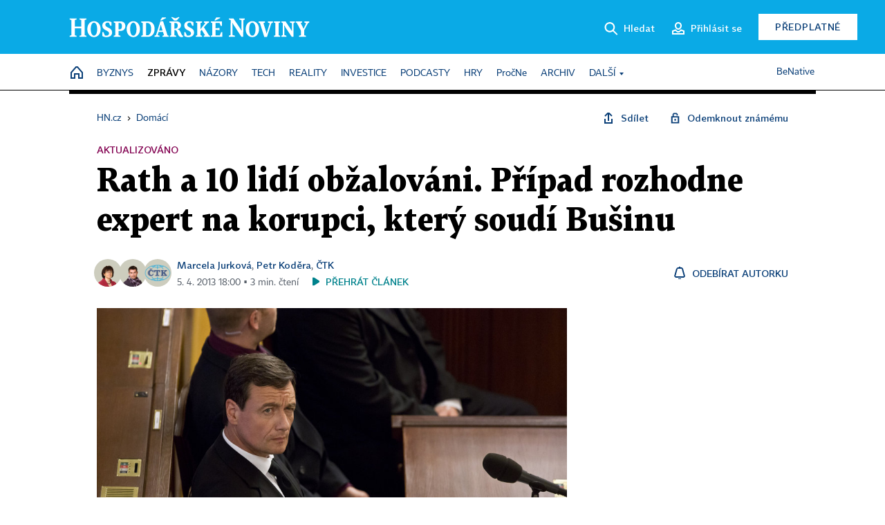

--- FILE ---
content_type: text/html; charset=windows-1250
request_url: https://domaci.hn.cz/c1-59636650-rath-korupce-obzaloba-soud
body_size: 84388
content:
<!DOCTYPE html>
<!-- fe4; [1.0032] -->
<html lang="cs">
<head>
	<meta charset="windows-1250">
	<meta name="language" content="cs">
	<title>Rath a 10 lidí obžalováni. Případ rozhodne expert na korupci, který soudí Bušinu | Hospodářské noviny (HN.cz)</title>


	<meta name="viewport" content="initial-scale=1.0, width=device-width">
	<meta name="description" content="Krajský státní zástupce Petr Jirát podal soudu obžalobu na poslance a bývalého středočeského hejtmana Davida Ratha, který je stíhán za korupci. Spolu s ním v případu žaluje i dalších deset spoluobviněných.">
	<meta name="keywords" content="David Rath, korupce, státní zástupce, soud">
	<meta name="author" content="Marcela Jurková">
	<meta name="copyright" content="&copy; 2026 Economia, a.s.">
	<meta name="referrer" content="no-referrer-when-downgrade">
	<meta name="robots" content="max-image-preview:standard">
	<meta name="robots" content="max-snippet:-1">

	<meta name="facebook-domain-verification" content="1vzl0v0f1vma5x4519sbv50ibgqhl1">

	
	<meta property="fb:pages" content="93433992603">
	<meta property="fb:admins" content="1612230751">
	<meta property="fb:app_id" content="160152434038663">

	<meta property="og:site_name" content="Hospodářské noviny (HN.cz)">
	<meta property="og:email" content="hn@economia.cz">
	<meta property="og:phone_number" content="+420233071111">
	<meta property="og:fax_number" content="+420224800370">
	<meta property="article:publisher" content="https://www.facebook.com/hospodarky">
	<meta name="twitter:site" content="@hospodarky">

		<link rel="canonical" href="https://domaci.hn.cz/c1-59636650-rath-korupce-obzaloba-soud">
				
					
	<meta name="googlebot" content="noarchive,snippet">

	<meta property="og:type" content="article">
	<meta property="og:url" content="https://domaci.hn.cz/c1-59636650-rath-korupce-obzaloba-soud">
	<meta property="og:title" content="Rath a 10 lidí obžalováni. Případ rozhodne expert na korupci, který soudí Bušinu">
	<meta property="og:description" content="Krajský státní zástupce Petr Jirát podal soudu obžalobu na poslance a bývalého středočeského hejtmana Davida Ratha, který je stíhán za korupci. Spolu s ním v případu žaluje i dalších deset spoluobviněných.">
	<meta property="og:image" content="https://img.ihned.cz/attachment.php/110/46989110/4PlcASj7R3F81HqQGdi5oVzyKnsgrvJC/20.jpg">
	<meta property="og:locale" content="cs_CZ">

		<meta property="article:published_time" content="2013-04-05T18:00:00+02:00">
	<meta property="article:tag" content="David Rath, korupce, státní zástupce, soud">
	<meta property="article:section" content="Domácí">
	<meta name="news_keywords" content="David Rath, korupce, státní zástupce, soud">

	<meta name="twitter:card" content="summary_large_image">
		<meta name="twitter:title" content="Rath a 10 lidí obžalováni. Případ rozhodne expert na korupci, který soudí Bušinu">
	<meta name="twitter:description" content="Krajský státní zástupce Petr Jirát podal soudu obžalobu na poslance a bývalého středočeského hejtmana Davida Ratha, který je stíhán za korupci. Spolu s ním v případu žaluje i dalších deset spoluobviněných.">
	<meta name="twitter:image" content="https://img.ihned.cz/attachment.php/110/46989110/4PlcASj7R3F81HqQGdi5oVzyKnsgrvJC/20.jpg">
	<meta name="twitter:url" content="https://domaci.hn.cz/c1-59636650-rath-korupce-obzaloba-soud">

	<link href="//hn.cz/css/v3/styles.css?26010715" rel="stylesheet" type="text/css">

	
<!-- Google Tag Manager -->
<script>(function(w,d,s,l,i){w[l]=w[l]||[];w[l].push({'gtm.start':
new Date().getTime(),event:'gtm.js'});var f=d.getElementsByTagName(s)[0],
j=d.createElement(s),dl=l!='dataLayer'?'&l='+l:'';j.async=true;j.src=
'//www.googletagmanager.com/gtm.js?id='+i+dl;f.parentNode.insertBefore(j,f);
})(window,document,'script','dataLayer','GTM-NPKTHP');</script>
<!-- End Google Tag Manager -->

	<script src="https://apis.google.com/js/client:platform.js?onload=start"></script>
	<script src="//hn.cz/js/vendor/jquery.js"></script>
	<script src="//hn.cz/js/vendor/jquery.cookie.js"></script>

	<script src="//hn.cz/js/cmp-init.js?21121616" charset="UTF-8"></script>
	<script src="//hn.cz/js/cmp-loader.js?25033113" charset="UTF-8"></script>

	<script src="//hn.cz/js/vendor/swiper-bundle.min.js"></script>
	<script src="https://asset.stdout.cz/fe/external/iframe.js" id="videohub_jscore"></script>
	<script src="//hn.cz/js/common.js?25121114" charset="UTF-8"></script>
	<script src="//hn.cz/js/sh.js?25070812" charset="UTF-8"></script>

	<script src="//hn.cz/js/oauth.js?25060911" charset="UTF-8" id="oauth-script" data-google-oauth-client-id="620603146776-l72im3egblf6h540rtcsb268554hcvl7.apps.googleusercontent.com"></script>
	<script src="//hn.cz/js/v2/payments_article_purchase.js?24060615" charset="UTF-8"></script>
	<script src="//hn.cz/js/jquery.modal-overlay.js?25093011" charset="UTF-8"></script>
	<script src="//hn.cz/js/jquery.modal-menu.js?24012515" charset="UTF-8"></script>
	<script src="//hn.cz/js/jquery.gallery.js?22101710" charset="UTF-8"></script>
	<script src="//hn.cz/js/jquery.iobjects.js?25121515" charset="UTF-8"></script>

	<script src="//hn.cz/js/v3/plugins.js?25120414" charset="UTF-8"></script>
	<script src="//hn.cz/js/tts.js?25101315" charset="UTF-8"></script>
	<script src="//hn.cz/js/v3/main.js?25101315" charset="UTF-8"></script>

	
	<link rel="icon" href="//hn.cz/img/v3/hn-icon.svg">
	<link rel="mask-icon" href="//hn.cz/img/v3/hn-icon.svg" color="#ffffff">
	<link rel="apple-touch-icon" href="//hn.cz/img/v3/hn-touch-icon.png">
	<meta name="theme-color" content="#ffffff">
	<link rel="manifest" href="https://hn.cz/js/manifests/HN_manifest.json"><!-- -->
	

	
	<script type="application/ld+json">
	{
		"@context": "https://schema.org",
		"@type": "NewsArticle",
		"publisher": {
			"@type": "Organization",
			"name": "Economia, a.s.",
			"logo": {
				"@type": "ImageObject",
				"url": "https://hn.cz/img/economia_logo.jpg"
			}
		},

		"url": "https://domaci.hn.cz/c1-59636650-rath-korupce-obzaloba-soud",
		"mainEntityOfPage": "https://domaci.hn.cz/c1-59636650-rath-korupce-obzaloba-soud",
		"headline": "Rath a 10 lidí obžalováni. Případ rozhodne expert na korupci, který soudí Bušinu",
		"image": "https://img.ihned.cz/attachment.php/110/46989110/4PlcASj7R3F81HqQGdi5oVzyKnsgrvJC/20.jpg",
		"datePublished": "2013-04-05T18:00:00+02:00",
		"dateModified": "2013-04-05T18:00:00+02:00",
		"author": {
			"@type": "Person",
			"name": "Marcela Jurková"
		},
		"description": "Krajský státní zástupce Petr Jirát podal soudu obžalobu na poslance a bývalého středočeského hejtmana Davida Ratha, který je stíhán za korupci. Spolu s ním v případu žaluje i dalších deset spoluobviněných.",

		"isAccessibleForFree": "True"
	}
	</script>

<script src="//hn.cz/js/v3/microeshop.js?25070714" charset="UTF-8"></script>
<script>
var microeshop = new _MICROESHOP({
	shopKey: 'hn',
	articleId: 59636650,
	productsListTarget: '.products-list',
	waitingStages: [20,45],
	templates: {
		productItem: '#microeshop_screens .templates .product-item',
		selectedProductItem: '#microeshop_screens .templates .selected-product',
		savedCardItem: '#microeshop_screens .templates .saved-card',
		loggedUserItem: '#microeshop_screens .templates .logged-user',

		screenProducts: '#microeshop_screens .screen-products',
		screenLogin: '#microeshop_screens .screen-login',
		screenHasProduct: '#microeshop_screens .screen-has-subscription',
		screenPayment: '#microeshop_screens .screen-payment',
		screenPaymentStatus: '#microeshop_screens .screen-paymentstatus',

		loadingSpinner: '#microeshop_screens .templates .loading-dialog'
	},
	events: {
		onShow: function() {
			this._sendGA4Event('ec.item_view');
			this.screenProductSelection();
		},
		onProductSelect: function(product) {
			var node = this.contentWrapper.find('.product-'+product.id);
			node.parent().find('.selected').removeClass('selected');
			node.addClass('selected');
			this.contentWrapper.find('.action-login .price').text(product.price_to_pay);
			this._sendGA4Event('ec.add_to_cart');
		},
		onTokenSelect: function(token) {
			var node = this.contentWrapper.find('.card-token-'+token);
			node.parent().find('.selected').removeClass('selected');
			node.addClass('selected');
		},
		onOrderCreated: function() {
			this._sendGA4Event('ec.begin_checkout');
			this.screenPaymentStatus('waiting');
		},
		onOrderCreateFailed: function(error) {
			this.screenPaymentStatus('failed', error);
		},
		onOrderStateChecked: function(response) {
			if(response.status === false) {
				this.screenPaymentStatus('failed');
				return;
			}
			if(response.check_again === false) {
				if(response.payment_status === 'ok') {
					this._sendGA4Event('ec.purchase');
				}
				this.screenPaymentStatus(response.payment_status, response.payment_error);
				return;
			}

			this._checkOrderState();
		},
		onCardWidgetShow: function() {
			this.contentWrapper.find('.buttons').removeClass('hidden');
		},
		onCardWidgetSuccess: function() {
			this.contentWrapper.find('.buttons').addClass('hidden');
			var target = this.contentWrapper.find('.screen-payment .widget-wrapper');
			target.empty();
			this._showLoading(target);
		},
		onPaymentStatusScreenShow: function(screen, status, error) {
			if(status === 'ok') {
				$('.target-email', screen).text(this.state.user.email);
			}
		}
	},
	createDialog: function(content) {
		pulldown._overlay(
			$('<div>', { class: 'microeshop-wrapper' }).append(content),
			true,
			"microeshop-overlay"
		);
		return $('.microeshop-overlay .microeshop-wrapper');
	},
	createProductItem: function(data) {
		return this._hydrate('productItem', data);
	},
	createSelectedProductItem: function(data) {
		return this._hydrate('selectedProductItem', data);
	},
	createLoadingWidget: function() {
		return this.templates.loadingSpinner.clone();
	},
	createUserHasProductDialog: function(status, screen) {
		$('.target-email', screen).text(this.state.user.email);
		return screen;
	},
	getLoggedUser: function() {
		return ecoLogin && ecoLogin.user_email ? {
			email: ecoLogin.user_email,
			logged: ecoLogin.logged
		} : null;
	},
	createOauthLoginForm: function(state) {
		// nacteni soc metod

		var services = [];
		var oauthContainer = state.find('.login-methods');
		var servicesBtns = oauthContainer.find('.oauth_button');

		var callback = $.proxy((response) => {
			$('.oauth_error_wrapper, .oauth_error_wrapper > *', this.contentWrapper).removeClass("visible");
			$('.oauth_error_wrapper .error-unknown', this.contentWrapper).addClass('visible');

			if(response.status !== 'success') {
				$('.oauth_error_wrapper', this.contentWrapper).addClass("visible");
				if($('.oauth_error_wrapper .error-'+response.code, this.contentWrapper).length) {
					$('.oauth_error_wrapper .error-unknown', this.contentWrapper).removeClass('visible');
				}
				$('.oauth_error_wrapper .error-'+response.code, this.contentWrapper).addClass("visible");
				return;
			}
			if(ecoLogin) {
				ecoLogin.loadUserInfo(false);
			}

			this.screenLogin();
		}, this);

		for(var i=0;i<servicesBtns.length;i++) {
			var btn = $(servicesBtns[i]);
			btn.data('after_login_callback', callback);
			services.push(btn.data('service'));
		}
		oAuthLogin.init(services, oauthContainer);
		if(services.length > 0) {
			state.find('.oauth').removeClass('hidden');
		}
		return state;
	}
});

var microeshop_anchors = function(selector) {
	$(selector)
		.prop('href', 'javascript:void(0);')
		.click(function () {
			if ($(this).hasClass('in-progress')) { return; }
			$(this).addClass('in-progress');
			var index = 0;
			if ($(this).data('product-by-index')) { index = parseInt($(this).data('product-by-index'), 10); }
			if (microeshop.init(index)) {
				pulldown.microeshop();
			} else {
				alert('Omlouváme se, nepodařilo se načíst produkty nebo došlo k jiné chybě. Zkuste to prosím později.');
			}
			$(this).removeClass('in-progress');
		})
	;
};

$(document).ready(function() {
		microeshop_anchors('.microeshop-anchor, .offer-microeshop-anchor');
});

</script>

		<script>
			var tts;
			$(function(){ tts = new _TTS({ hintBox: null }); });
		</script>
	
<script>
	IHNED_meta.article = {
		id:			59636650,
		canonical:	'https://domaci.hn.cz/c1-59636650-rath-korupce-obzaloba-soud',
		pubdate:	'2013-04-05 08:57:00',
		title:		'Rath a 10 lidí obžalováni. Případ rozhodne expert na korupci, který soudí Bušinu',
		preview_image: 'https://img.ihned.cz/attachment.php/100/46989100/IxGyuHJkn8VbWMwPEKtf4mqTlUB3hASR/20.jpg',
		source:		10008590,
		source_name: 'domaci.hn.cz',
		subsource:	10085570,
		slot:		10629660,
		subslot:	10708260,
		authors:	['Marcela Jurková','Petr Koděra','ČTK'],
		tags:		['Rath David','korupce','státní zástupce','soud'],
		chains:		'10010290,10078290,10078440,22,10078400,10078420,10084490,10157310',
		locked:		false,
		paywall_type:	'free',
		locked_for_user: false,
		lock_status:	''
	};

	$(document).ready(function() { GA4.article_detail(); });
</script>

		<script type="text/javascript">
		var page = {
			section: 'zpravy',
			subsection: 'domaci',
			ga4_type: 'detail'
		};

		sh_b.ts = '1768555321';

		_saseco.push_keywords('Rath David;korupce;státní zástupce;soud');
		_saseco.set_site('ihned');
		_saseco.set_area('domaci');
		_saseco.set_targets_id('59636650');
		</script>
<script src="https://ai.hn.cz/pub/loader.min.js?202503" charset="UTF-8" async></script>
<script>

		var p = '010000_d';
		var branding_cfg = {};

		
		if (0) _saseco.targets.ap='1z';
		if (0) {
			_saseco.targets.ap=1;
			ppc_1_enabled = false;
			seznam_ads_enabled = false;
		} else if (seznam_ads_enabled) {
			eco_cmp_queue.push({
				'cmd': 'checkByPreset',
				'preset': 'seznam',
				'callback': function() {
					if (!isFromSeznam(true)) { return; }
					_saseco.targets.ab='sez';
					seznam_ads = true;
				}
			});
		}

		if (typeof branding_cfg.brand !== 'undefined' && typeof branding_cfg.brand.SAS !== 'undefined' && branding_cfg.brand.SAS) {
			_saseco.targets.ab = branding_cfg.brand.SAS;
		}

		if ($.cookie('user__aamhash')) { var aamDeclaredID = $.cookie('user__aamhash'); }

		
	_saseco.targets.template='article';

	</script>

	
	
		<script src="//hn.cz/js/gemius.js?22021711"></script>
		
	
	<script src="//hn.cz/js/ga4.js?25041514" charset="UTF-8"></script>

	<script type="text/javascript">
	
		window._sasic_queue = window._sasic_queue || [];
		window._sashec_queue = window._sashec_queue || [];
		window.AlsOptions = { tag: 'hn' };
		document.write('<sc' + 'ript type="text/javascript" src="' + '//prod-snowly-sasic.stdout.cz/dist/hn/sasic.min.js' + '" onLoad="_sasic.init()"></sc' + 'ript>');
		document.write('<sc' + 'ript type="text/javascript" src="' + '//prod-snowly-sasic.stdout.cz/libs/sashec-connector.min.js' + '" onLoad="_sashec.init()"></sc' + 'ript>');
		_sashec_queue.push(['group', { site:_saseco.get_site(), area:_saseco.get_area(), keyword:_saseco.keywords, targets:_saseco.targets, callback: _saseco.callback }]);
	
	</script>

</head>
<body class="bt90 body0 page-010000_d s2-1 page-article-detail article-detail article-59636650" id="top">
	
<!-- Google Tag Manager (noscript) -->
<noscript><iframe src="https://www.googletagmanager.com/ns.html?id=GTM-NPKTHP" height="0" width="0" style="display:none;visibility:hidden"></iframe></noscript>
<!-- End Google Tag Manager (noscript) -->


	<header>
		<div class="header-wrapper">
			<div class="hn-lista">
				<div class="wrapper">
					<div class="logo">
						<a href="https://hn.cz/">
							<img src="https://hn.cz/img/v3/logo_hospodarske_noviny.svg" alt="Hospodářské noviny">
						</a>
					</div>
					<div class="menu-right">
						<a href="javascript:;" class="button simple button-search" onclick="$('.header-search').removeClass('hidden'); $('.header-search .search-what').focus();"><span class="ico ico-search"></span><span class="after">Hledat</span></a>
						<span class="button-tts desktop-only" title="Zobrazit playlist audio článků"></span>
						<span class="button-pocket desktop-only" title="Články uložené na později"></span>
						<a href="javascript:;" class="button simple button-login desktop-only"><span class="ico ico-profile"><span class="initials"></span></span><span class="text-not-logged after">Přihlásit se</span><span class="text-logged after">Můj účet</span></a>
						<a href="https://predplatne.hn.cz/" target="_blank" class="button inverted button-subscription" onclick="GA4.button_click($(this), 'subscription');">Předplatné</a>
						<a href="javascript:;" class="button simple button-menu-trigger no-desktop" onclick="header.toggleMobileMenu();"><span class="ico ico-menu"></span></a>
					</div>
					<form class="header-search hidden" action="https://hn.cz/#result" method="GET">
						<input type="text" name="search[what]" class="search-what" data-type="main" placeholder="Hledat na HN.cz ...">
						<button class="button search-button ico-search"><span class="desktop-only">Hledat</span></button>
						<span class="ico-close" onclick="$('.header-search').addClass('hidden');"></span>
						<input type="hidden" name="p" value="000000_search">
					</form>
				</div>
			</div>
			<div class="menu-wrapper">
				<div class="wrapper">
					<div class="menu-header">
						<div class="wrapper">
							<span class="button-tts" title="Zobrazit playlist audio článků"></span>
							<span class="button-pocket" title="Články uložené na později"></span>
							<a href="javascript:;" class="button simple button-login"><span class="ico ico-profile"><span class="initials"></span></span><span class="text-not-logged">Přihlásit se</span><span class="text-logged">Můj účet</span></a>
							<a href="https://predplatne.hn.cz/" target="_blank" class="button inverted button-subscription" onclick="GA4.button_click($(this), 'subscription');">Předplatné</a>
						</div>
					</div>
					
						<div class="menu">
	<nav class="navig" data-position="header">
			<ul class="swiper-wrapper ">
			<li class="swiper-slide home menu-home"><a href="https://hn.cz/" title="" target="_self"><span>Home</span></a></li>
			<li class="swiper-slide menu-byznys"><a href="https://byznys.hn.cz/" title="" target="_self"><span>Byznys</span></a></li>
			<li class="swiper-slide menu-zpravy"><a href="https://zpravy.hn.cz/" title="" target="_self"><span>Zprávy</span></a></li>
			<li class="swiper-slide menu-nazory"><a href="https://nazory.hn.cz/" title="" target="_self"><span>Názory</span></a></li>
			<li class="swiper-slide menu-tech"><a href="https://tech.hn.cz/" title="" target="_self"><span>Tech</span></a></li>
			<li class="swiper-slide menu-reality"><a href="https://byznys.hn.cz/reality/" title="" target="_self"><span>Reality</span></a></li>
			<li class="swiper-slide menu-investice"><a href="https://investice.hn.cz/" title="" target="_self"><span>Investice</span></a></li>
			<li class="swiper-slide menu-podcasty"><a href="https://podcasty.hn.cz/" title="" target="_self"><span>Podcasty</span></a></li>
			<li class="swiper-slide menu-hry"><a href="https://hn.cz/hry" title="" target="_self"><span>Hry</span></a></li>
			<li class="swiper-slide capitalize"><a href="https://procne.hn.cz/" title="" target="_self"><span>PročNe</span></a></li>
			<li class="swiper-slide menu-archiv"><a href="https://archiv.hn.cz/" title="" target="_self"><span>Archiv</span></a></li>
			<li class="swiper-slide submenu-anchor" data-submenu="submenu_163100"><span title="">Další</span></li>
		</ul>

									<div class="sub-menu hidden" id="submenu_163100">
									<ul class="swiper-wrapper menu-links">
			<li class="swiper-slide "><a href="https://hn.cz/tagy/Jak-nastartovat-sever-357605" title="" target="_self"><span>Jak nastartovat sever</span></a></li>
			<li class="swiper-slide "><a href="https://specialy.hn.cz/" title="" target="_self"><span>Speciály HN</span></a></li>
			<li class="swiper-slide "><a href="https://vikend.hn.cz/" title="" target="_self"><span>Víkend</span></a></li>
			<li class="swiper-slide "><a href="https://stavba.hn.cz/" title="" target="_self"><span>Magazín Stavba</span></a></li>
			<li class="swiper-slide "><a href="https://hn.cz/knihy-hn" title="" target="_self"><span>Knihy HN</span></a></li>
		</ul>

									<ul class="swiper-wrapper menu-links">
			<li class="swiper-slide "><a href="https://eventy.hn.cz/" title="" target="_self"><span>Eventy</span></a></li>
			<li class="swiper-slide "><a href="https://hn.cz/tagy/Green-Deal-355623" title="" target="_self"><span>Green Deal</span></a></li>
			<li class="swiper-slide "><a href="https://hn.cz/inovatori/" title="" target="_self"><span>Inovátoři roku</span></a></li>
			<li class="swiper-slide "><a href="https://byznys.hn.cz/zenyceska/" title="" target="_self"><span>Top ženy</span></a></li>
			<li class="swiper-slide "><a href="https://nejbanka.hn.cz/" title="" target="_self"><span>Nej banka / Nej pojišťovna</span></a></li>
		</ul>

									<ul class="swiper-wrapper menu-links">
			<li class="swiper-slide "><a href="https://predplatne.hn.cz/" title="" target="_self"><span>Předplatné</span></a></li>
			<li class="swiper-slide "><a href="https://hn.cz/tiraz/" title="" target="_self"><span>Redakce</span></a></li>
			<li class="swiper-slide "><a href="https://www.economia.cz/ceniky-inzerce/" title="" target="_self"><span>Inzerce</span></a></li>
			<li class="swiper-slide "><a href="https://www.economia.cz/contact/" title="" target="_self"><span>Kontakty</span></a></li>
			<li class="swiper-slide "><a href="https://hn.cz/news/" title="" target="_self"><span>Newslettery</span></a></li>
		</ul>

									<ul class="swiper-wrapper menu-links">
			<li class="swiper-slide "><a href="https://ekonom.cz/" title="" target="_self"><span>Ekonom</span></a></li>
			<li class="swiper-slide "><a href="https://logistika.ekonom.cz/" title="" target="_self"><span>Logistika</span></a></li>
			<li class="swiper-slide "><a href="https://pravniradce.ekonom.cz/" title="" target="_self"><span>Právní rádce</span></a></li>
			<li class="swiper-slide "><a href="https://hn.cz/hry" title="" target="_self"><span>Hry</span></a></li>
			<li class="swiper-slide "><a href="https://www.economia.cz/" title="" target="_self"><span>Economia</span></a></li>
		</ul>

						</div>
			
			<ul class="swiper-wrapper ">
			<li class="swiper-slide menu-benative capitalize"><a href="https://benative.hn.cz/" title="" target="_self"><span>BeNative</span></a></li>
		</ul>

	
	</nav>
</div>

					
				</div>
			</div>
			<div class="hidden">
				<div class="account-menu">
					<div class="profile">
						<span class="image no-image"><span class="initials"></span></span>
						<div class="name"></div>
					</div>
					<ul class="menu-links">
						<li><a href="https://ucet.hn.cz" class="menu-item item-account">Nastavení účtu</a></li>
						<li><a href="https://ucet.hn.cz/predplatne/" class="menu-item item-subscriptions">Moje předplatné</a></li>
						<li><a href="javascript:;" class="menu-item item-logout">Odhlásit se</a></li>
					</ul>
				</div>
			</div>
		</div>
	</header>
	<script>
				$('.menu:not(.submenu) .menu-zpravy').addClass("active");
		header.init();
	</script>

	<!-- a wrapper -->
	<div id="brand-a" class="brand-a"><div id="brand-b" class="brand-b"><div id="brand-c" class="brand-c">

	<!-- all-wrapper -->
	<div class="all-wrapper">

		<div class="a-wrapper leader">
	<div id="a-leader" class="a-content">
		<script type="text/javascript">
	_saseco.queue_push(['position','a-leader',{size:['leader','79a','91a','92a','11a','21a']}]);
</script>
	</div>
</div>
		<div class="a-wrapper strip-1">
	<div id="a-strip-1" class="a-content">
		<script type="text/javascript">
			_saseco.queue_push(['position','a-strip-1',{ size:'strip', pos:'1', async:false }]);
		</script>
	</div>
</div>

		<div class="content">
		<!-- content start -->



	<div class="article-header gap">
	<div class="wrapper-fixed"><div class="wrapper">
		<div class="tools">
			

<div class="breadcrumbs">
	<a href="https://hn.cz/"><span>HN.cz</span></a>
	<span>&rsaquo;</span>
			<a href="https://domaci.hn.cz"><span>Domácí</span></a>
									</div>

			<div class="article-sharing">
				<span class="article-sharing-bg" onclick="$('.article-sharing').toggleClass('unpacked');"></span>
				<span class="ico-menu-small" onclick="$('.article-sharing').toggleClass('unpacked');"></span>
				<div class="article-sharing-wrap">
					<a href="javascript:;" class="button simple with-icon" id="button-share" title="Sdílet"><span class="ico ico-share"></span><span class="after">Sdílet</span></a>
											<span class="button simple with-icon button-tts"></span>
						<span class="button simple with-icon button-pocket" title="Uložit článek na později / odebrat z uložených článků"></span>
										<a href="javascript:;" class="button simple with-icon" id="button-opentofriend" title="Odemknout známému"><span class="ico ico-lock-open blue"></span><span class="after">Odemknout známému</span></a>
				</div>
			</div>
		</div>
					<div class="label">Aktualizováno</div>
				<h1 class="tts-prop-name tts-part" data-url="https://domaci.hn.cz/c1-59636650-rath-korupce-obzaloba-soud"
		    data-tts-prop="name" data-tts-part="0">Rath a 10 lidí obžalováni. Případ rozhodne expert na korupci, který soudí Bušinu</h1>
	</div></div>
	<div class="article-meta">
		<div class="article-meta-wrap">
											<div class="authors multiple tts-prop-author tts-part" data-tts-prop="author" data-tts-part="0">
																							<span class="photos"><img src="https://img.ihned.cz/attachment.php/360/31193360/aiouv4BEF7GHILMOlWbcefghp01T2ARn/jurkova_marcela.png" title="Marcela Jurková" /><img src="https://img.ihned.cz/attachment.php/490/31193490/aituv58CEFGHJKMNjlPQcdex01Tw2AVn/kodera_petr.png" title="Petr Koděra" /><img src="https://img.ihned.cz/attachment.php/770/76736770/U2vN0rkDOtfnqSWRmh5GJcue7V34ydiM/CTK_logo_web.png" title="ČTK" /></span>
																					<a href="https://hn.cz/autori/marcela-jurkova-15003680">Marcela Jurková</a>, 																																																<a href="https://hn.cz/autori/petr-kodera-14848080">Petr Koděra</a>, 																																																<a href="https://hn.cz/autori/ctk-10440900">ČTK</a>																																														
									</div>
																			<div class="publish_date time">
																<span>5. 4. 2013&nbsp;18:00&nbsp;&squf;
				3&nbsp;min.&nbsp;čtení</span>
				&nbsp; &nbsp; <span id="tts-start-wrap"><span id="tts-start" class="tts-status-bar"></span><span id="tts-player-micro" class="inactive"><span class="tts-status-bar"></span><span class="tts-progress-bar micro empty"></span></span></span>
			</div>
		</div>
														<div class="author-subscribe">
													<a href="javascript:" class="object-subscribe ico ico-bell"
							   onclick="object_subscription.switch($(this),3,15003680,'Marcela Jurková','fill');"
							   title="Odebírat články autorky: Marcela Jurková"
							   data-add="Odebírat autorku" data-remove="Zrušit odběr"
							   data-target=".article-meta-wrap .authors > a:nth-child(2)"><span>Odebírat autorku</span></a>
												</div>
					
		
	</div>
</div>

<div class="wrapper-cols gap-big">
	<div class="column col1">
		<div class="article-primary-area" id="articlePrimaryTarget">
		<div class="main-image">
		<div class="article-image-wrapper image-wrapper">
			<img src="https://img.ihned.cz/attachment.php/110/46989110/4PlcASj7R3F81HqQGdi5oVzyKnsgrvJC/20.jpg" alt="Poslanec David Rath">
			
		</div>
		<div class="image-meta">
			<span class="content" title="Skrýt popis">
				<span class="title">Poslanec David Rath Ve Sněmovně vystoupil se svojí obhajobou exhejtman David Rath obviněný z korupce, červen, 2012</span>
												<span class="author">Autor &squf; <a href="https://hn.cz/autori/milan-jaros-15441880">Milan Jaroš</a></span>
							</span>
			<span class="ico-up" title="Zobrazit popis"></span>
		</div>
	</div>
	<script>
		var fullImgData = {
			type: 'info_graphic',
			_config: {
				name: '',
				image: {
					url: 'https://img.ihned.cz/attachment.php/700/45084700/qlzNUDhgoAaIpR1PeVxsSwMO5J6Fdj34/20.jpg'
				},
				description: null
			}
		};
		var fullImg = new IO_info_graphic(fullImgData._config);
		$('.main-image img').click(function() {
			pulldown.mediaPopup(fullImgData, fullImg.createStructure(), null);
		});

		$('.main-image .image-meta').click(function() { $('.main-image .image-meta').toggleClass('switched'); });
	</script>
		
</div>

<div class="article-perex tts-prop-perex tts-part" data-tts-prop="perex">Krajský státní zástupce Petr Jirát podal soudu obžalobu na poslance a bývalého středočeského hejtmana Davida Ratha, který je stíhán za korupci. Spolu s ním v případu žaluje i dalších deset spoluobviněných.</div>

<div class="article-content gap article-body tts-prop-body" data-tts-prop="body" data-tts-hash="">
	<div class="article-body-part free-part"><p><span class="first-letter" data-letter="P">P</span>řípad poslance Davida Ratha se po téměř jedenácti měsících dostává k soudu. Středočeský žalobce Petr Jirát politika a dalších deset lidí viní z korupce, které se měli dopustit v souvislosti se zadáváním veřejných zakázek v rámci Středočeského kraje.</p>
<p>&bdquo;V případě obviněného MUDr. Davida Ratha je jednání v obžalobě posouzeno jako zločin přijetí úplatku, v případě dalších obviněných se jedná zejména o zločin sjednání výhody při zadání veřejné zakázky, při veřejné soutěži a veřejné dražbě, zločin poškození finančních zájmů Evropské unie ve stadiu pokusu a u některých také o zločin podplácení,&ldquo; shrnuje krajský státní zástupce Martin Staněk.</p>
<p>Rathův advokát Adam Černý tvrdí, že jeho klient je nevinný a bude požadovat zproštění obžaloby. Navíc se znovu pokusí dostat z vazby.</p>

	<div class='a-wrapper wallpaper wallpaper-2'>
	<div id="a-wallpaper-2" class="a-content">
		<script>
			_saseco.queue_push(['position','a-wallpaper-2',{
				size:['wallpaper','mpu','sq3'], async:false, pos:'2'
			}]);
		 
			var recalculate_wallpaper = function() {

				var wrapper = $('#a-wallpaper-2').parent();
				if(!wrapper.hasClass('a-visible')) return;

				var wtop = Math.round(wrapper.offset().top);
				var wbot = wtop + wrapper.height();

				var conflict = false;
				$(".d-elm").each(function() {
					$(this).removeClass('wallpaper-conflict'); // reset

					var btop = Math.round($(this).offset().top);
					var bbot = btop + $(this).height();
					if(
						(wtop < btop && wbot > btop) || // wallpaper zacina nad boxem a konci v boxu
						(wtop > btop && wbot < bbot) || // wallpaper zacina a konci uvnitr boxu
						(wtop < bbot && wbot > bbot) // wallpaper zacina v boxu, konci pod nim
					) {
						$(this).addClass('wallpaper-conflict');
						conflict = true;
					}
				});

				wrapper.removeClass('wallpaper-with-box')
				if(conflict) wrapper.addClass('wallpaper-with-box');
			};

			_saseco.add_manual_callback('recalculate', recalculate_wallpaper);
			$(document).ready(recalculate_wallpaper);
				</script>
	</div>
</div>

	<div class='a-wrapper mediumrectangle mediumrectangle-1'>
	<div id="a-mediumrectangle-1" class="a-content">
		<script>
			var sas_mr1 = 'mediumrectangle';
			if (_saseco.targets.device === 'm') {
				sas_mr1 = ['mediumrectangle','is','prmsquare','square300'];
			}
			_saseco.queue_push(['position','a-mediumrectangle-1',{
				size:sas_mr1, async:false, pos:'1'
			}]);
		</script>
	</div>
</div>



<p><span style="color: #0000ff;"><div class="d-elm d-info">  	<div class="d-elm-label"><span>Kdo půjde před soud</span></div>  	<div class="d-elm-in">  		<p><strong>David Rath</strong> - poslanec, b&yacute;val&yacute; středočesk&yacute; hejtman a vlivn&yacute; politik ČSSD</p>  <p><strong>Kateřina Pancov&aacute;</strong> - b&yacute;val&aacute; ředitelka Oblastn&iacute; nemocnice Kladno, bl&iacute;zk&aacute; spolupracovnice Ratha, členka ČSSD</p>  <p><strong>Petr Kott </strong>- Rathův poradce, př&iacute;tel Pancov&eacute;, b&yacute;val&yacute; poslanec a někdej&scaron;&iacute; &scaron;&eacute;f středočesk&eacute; VZP</p>  <p><strong>Ivana Salačov&aacute;</strong> - ředitelka sl&aacute;nsk&eacute; stavebn&iacute; firmy FISA, kter&aacute; policii popsala před&aacute;v&aacute;n&iacute; &uacute;platků, zřejmě z&iacute;sk&aacute; status spolupracuj&iacute;c&iacute; obviněn&eacute;, což j&iacute; u soudu může pomoci zm&iacute;rnit trest</p>  <p><strong>Pavel Dr&aacute;žďansk&yacute;</strong> - tehdej&scaron;&iacute; gener&aacute;ln&iacute; ředitel firmy Konstruktiva Branko, kterou po af&eacute;ře převzala i se z&aacute;vazky a zaměstnanci společnost Tenton</p>  <p><strong>Tom&aacute;&scaron; Mlad&yacute;</strong> - tehdej&scaron;&iacute; obchodn&iacute; ředitel firmy Konstruktiva Branko</p>  <p><strong>Lucia Novansk&aacute;</strong> - členka představenstva firmy ML Compet, kter&aacute; pro Středočesk&yacute; kraj organizovala veřejn&eacute; zak&aacute;zky</p>  <p><strong>Martin Jire&scaron;</strong> - b&yacute;val&yacute; &scaron;&eacute;f představenstva zdravotnick&eacute; firmy PURO-KLIMA, kter&aacute; dostala zak&aacute;zku na vybaven&iacute; kladensk&eacute; nemocnice</p>  <p><strong>Jindřich Řeh&aacute;k</strong> - ředitel firmy Hospimed, kter&aacute; do středočesk&yacute;ch nemocnic dod&aacute;vala zdravotnick&eacute; zař&iacute;zen&iacute;</p>  <p><strong>V&aacute;clav Kovanda</strong> - ředitel od&scaron;těpn&eacute;ho z&aacute;vodu Roztoky firmy POHL CZ, kter&aacute; se pod&iacute;lela na rekonstrukci gymn&aacute;zia v Hostivici</p>  <p><strong>Jan H&aacute;jek</strong> - manažer zdravotnick&eacute; firmy B Braun, kter&aacute; rovněž měla vybavovat středočesk&eacute; nemocnice</p>  	</div>  </div></span></p>
<p>Předsedou trestního senátu krajského soudu bude Robert Pacovský, mladý soudce, který se  specializuje mimo jiné na korupci a bude soudit i případ rozsáhlých daňových podvodů a korupce Filipa  Bušiny, někdejšího Rathova poradce a bývalého investičního  náměstka středočeských krajských nemocnic. Soudce Pacovský se zabývá i hrdelními zločiny, přečiny policistů a také třeba vážnými dopravními nehodami.</p>
<h2>Legendární miliony v krabici od vína</h2>
<p>Policie dopadla poslance Ratha, tehdy ještě středočeského hejtmana a vlivného muže ČSSD, v květnu 2012, když odcházel z domu svých blízkých spolupracovníků, ředitelky kladenské nemocnice Kateřiny Pancové a jejího přítele Petra Kotta, se sedmimilionovým úplatkem v krabici od vína.</p>
<p>Policistům tvrdil, že netušil, že v ní není lahev, ale peníze. Z policejních odposlechů, které na veřejnost unikly, je ale patrné, že o úplatku věděl. Podle policie to byl úplatek za zmanipulování zakázky na opravu buštěhradského zámku.</p>
<h2>Spor o odposlechy</h2>
<p>Advokát Adam Černý v České televizi uvedl, že přepisy odposlechů byly zmanipulovány a obžaloba vůbec neměla být podána. &bdquo;Nikdo zatím nevyšetřil, že se tak nestalo a jaké další důkazy byly zmanipulovány,&ldquo; dodal.</p>
<p>Krajský státní zástupce Martin Staněk to ale popírá. &bdquo;Poukazování na neúplnost spisového materiálu či manipulaci s důkazy, jsou s ohledem na obsah vyšetřovacího spisu a jeho příloh zcela nedůvodné a věcně nesprávné, neboť v průběhu trestního řízení bylo postupováno v souladu s trestním řádem,&ldquo; uvedl.</p>
<div class="d-prime-odkazy2">
<p><a href="http://zpravy.ihned.cz/c1-59423000-rath-protikorupcni-policie-navrh-obzaloba"><span>Policie navrhla obžalovat Ratha. Státní zástupce převzal 103 svazků a 10 krabic od banánů</span><span class="zde"> - čtěte ZDE</span></a></p>
<p><a href="http://zpravy.ihned.cz/c1-58972560-korupce-penize-svedkyne-rath-kauza-system"><span>Jak získat peníze na korupci? Klíčová svědkyně odhalila systém v Rathově kauze</span><span class="zde"> - čtěte ZDE</span></a></p>
</div>
<p>V září policisté rozšířili stíhání kvůli dalším údajným úplatkům. Miliony korun prý bývalý hejtman dostal za to, že zasahoval do soutěže na nákup zdravotnického vybavení pro kolínskou, kladenskou a mladoboleslavskou nemocnici. Podle žalobce si politik řekl dohromady o více než 22 milionů korun, převzít stačil přes 16 milionů.</p>
<p><span style="color: #0000ff;"><div class="d-elm d-info">  	<div class="d-elm-label"><span>Omluva</span></div>  	<div class="d-elm-in">  		<p>Na seznam obžalovan&yacute;ch jsme původně omylem zařadili i &scaron;&eacute;fa stavebn&iacute; společnosti POHL CZ Petra Pohla. Ten v&scaron;ak nebyl ani obviněn, ani obžalov&aacute;n, a v kauze Rath nefiguruje. Petru Pohlovi se omlouv&aacute;me.</p>  	</div>  </div></span></p>
<p>Obžaloba má podle dřívějšího vyjádření státního zástupce Jiráta téměř devadesát stran a osm beden příloh. Vzhledem k obsáhlosti spisu očekává, že soudní líčení by mohlo začít v létě.</p>
<div class="d-prime-odkazy2">
<p><a href="http://zpravy.ihned.cz/c1-58927880-rath-a-dalsi-obvineni-narazili-odposlechy-jsou-platne-rozhodl-ustavni-soud"><span>Rath a další obvinění narazili. Odposlechy jsou platné, rozhodl Ústavní soud</span><span class="zde"> - čtěte ZDE</span></a></p>
<p><a href="http://zpravy.ihned.cz/c1-56924690-dalsi-dva-obvineni-v-kauze-rath-doslo-i-na-manazery-firem-rehaka-a-hajka"><span>Další dva obvinění v kauze Rath: Došlo i na manažery firem Řeháka a Hájka</span><span class="zde"> - čtěte ZDE</span></a></p>
<p><a href="http://zpravy.ihned.cz/c1-56895320-policie-zajistila-rathovy-nemovitosti-poslanec-je-nesmi-prodat-ani-prevest"><span>Policie zajistila Rathovy nemovitosti. Poslanec je nesmí prodat, ani převést</span><span class="zde"> - čtěte ZDE</span></a></p>
</div>
<p>Poslanec Rath je &ndash; stejně jako Pancová a Kott &ndash; od svého obvinění ve vazbě. Jeho advokáti se jej několikrát pokoušeli dostat bezúspěšně na svobodu. Žádost o propuštění z vazby na dvoumilionovou kauci sice v březnu schválil Okresní soud pro Prahu-východ, krajský soud ji ale na návrh státního zástupce nakonec zamítl.</p>
<p><img src="http://img.ihned.cz/attachment.php/390/46998390/ost1kQ6PWm5RrwFCEMjJ4xi7yHDnVSAd/rath_v_pripad.JPG" alt="Krajský soud v Praze převzal v pátek 5. dubna 2013 obžalobu na poslance Davida Ratha a dalších 10 lidí v rozsáhlé korupční kauze." width="600" height="400" align="top" /></p>
<p><span style="font-size: x-small;"><em>Krajský  soud v Praze převzal v pátek 5. dubna 2013 obžalobu na poslance Davida  Ratha a dalších 10 lidí v rozsáhlé korupční kauze. Foto: HN - Martin  Svozílek</em></span></p></div>

										<div class="end-article-dot tags">
				<ul>
																													<li id="tag-22124"><a href="https://hn.cz/tagy/Rath-David-22124" title="David Rath">#Rath David</a></li>
																													<li id="tag-2809"><a href="https://hn.cz/tagy/korupce-2809" title="korupce">#korupce</a></li>
																													<li id="tag-264644"><a href="https://hn.cz/tagy/statni-zastupce-264644" title="státní zástupce">#státní zástupce</a></li>
																													<li id="tag-2665"><a href="https://hn.cz/tagy/soud-2665" title="soud">#soud</a></li>
									</ul>
			</div>
			
		
		
		
	
	
	
	<div id="google-news-link">
		<p style="display: flex; align-items: center; margin: 16px 0 0; font-size: 15px; padding: 4px 10px; background-color: #F8F8F8;">
			<a href="https://news.google.com/publications/CAAqBwgKMP7knwswi--3Aw?hl=cs&gl=CZ&ceid=CZ:cs" target="_blank"
			   style="flex: 0 0 auto; margin-right: 16px;"><img src="https://www.gstatic.com/gnews/logo/google_news_40.png" style="width: 30px;"></a>
			<span class="f-sans">Přidejte si Hospodářské noviny
			<a href="https://news.google.com/publications/CAAqBwgKMP7knwswi--3Aw?hl=cs&gl=CZ&ceid=CZ:cs" target="_blank">mezi své oblíbené tituly</a>
			na Google zprávách.</span>
		</p>
	</div>

			<div class="unlocked-offer-at-end">
				<div class="unlocked-offer">
		<h3 class="title">
			<span class="uo-default">Tento článek <span class="uo-have">máte</span><span class="uo-is">je</span> zdarma.
				Když si předplatíte HN, budete moci číst všechny naše články<span class="uo-branding"> nejen na vašem aktuálním připojení</span>.</span>
			<span class="for-soon-end">Vaše předplatné brzy skončí. Předplaťte si HN a můžete i nadále číst všechny naše články.</span>
			Nyní&nbsp;první 2&nbsp;měsíce jen za 40&nbsp;Kč.</h3>
		<div class="content">
			<ul class="benefits">
				<li>Veškerý obsah HN.cz</li>
				<li>Možnost kdykoliv zrušit</li>
				<li>Odemykejte obsah pro přátele</li>
				<li>Ukládejte si články na později</li>
				<li>Všechny články v audioverzi + playlist</li>
			</ul>
			<div class="buttons">
				<a href="https://predplatne.hn.cz/?backlink=https://domaci.hn.cz/c1-59636650-rath-korupce-obzaloba-soud" class="button offer-microeshop-anchor"
				   data-text="předplatné">za 40 Kč</a>
				<span>nebo</span>
				<a href="https://predplatne.hn.cz/?backlink=https://domaci.hn.cz/c1-59636650-rath-korupce-obzaloba-soud" class="button offer-microeshop-anchor"
				   data-product-by-index="1"
				   data-text="předplatné"><span>za 80 Kč</span><br>Navíc mobilní aplikace<br>a web bez reklam</a>
			</div>
		</div>
	</div>

		</div>
	</div>
<script>
	var slideshow = new _Slideshow({
		reloadAdsAfterClicks: 2,
		scrollTopCorrection: -150
	});
	$(function(){
		if (isFromSeznam(true)) {
			$('#google-news-link').hide();
					}
	});
</script>






<script>
	var iobjects = [];
	if(iobjects !== undefined) {
			_IO.addIobjectsData(iobjects);

			if ($('.detail-media-content').length) {
				$('.detail-media-content .media-placeholder').each(function () {
					var target = $(this).data('target');
					if ($('.article-body-part .inserted_iobject_' + target).length) $(this).remove();
				});
				if (!$('.detail-media-content .media-placeholder').length) $('.detail-media-content').remove();
			}

			_IO.initEntrypoints();

			

			
			if (typeof online_report === 'object') {
				online_report.replace_iobjects();
			}

			$.each(surveys, function(index, value) {
				if (typeof surveys_extra_options === 'object' && typeof surveys_extra_options[index] === 'object') {
					value = $.extend(true, {}, value, surveys_extra_options[index]);
				}
				surveys[index] = new _SURVEY(value);
				ecoLogin.updateUserInfoCallback.push(function(el) {
					surveys[index].updateSurveyButton();
				});
			});
	}

</script>
<div class="article-social-share" id="article-sharing-menu">
	<ul class="menu-links">
		<li><a href="javascript:;" class="menu-item share-f" onclick="return share_link($(this),'f',null);"><span class="ico ico-soc-fb"></span>Facebook</a></li>
		<li><a href="javascript:;" class="menu-item share-x" onclick="return share_link($(this),'x',null,'Rath+a+10+lid%C3%AD+ob%C5%BEalov%C3%A1ni.+P%C5%99%C3%ADpad+rozhodne+expert+na+korupci%2C+kter%C3%BD+soud%C3%AD+Bu%C5%A1inu');"><span class="ico ico-soc-x"></span>Platforma X</a></li>
		<li><a href="javascript:;" class="menu-item share-c" onclick="return share_link($(this),'c',null);"><span class="ico ico-link"></span>Kopírovat odkaz</a></li>
	</ul>
</div>


	


<div class="hidden" id="microeshop_screens">

	<div class="templates">
		<!-- produkt -->
		<div class="product-item bordered-item product-[id] selectable-radio" data-product="[id]">
			<span class="item-title">
				<span class="title">[name_short]</span>
				<span class="note-1">[notes.note_1]</span>
			</span>
			<span class="note-2">[notes.note_2]</span>
		</div>
		<!-- /produkt -->
		<!-- selected product -->
		<div class="selected-product bordered-item">
			<span class="item-title">
				<span class="title">[name]</span>
				<span class="note-1">[notes.note_1]</span>
			</span>
			<span class="change-button">
				<a href="javascript:;" class="button simple action" data-action="screen:ProductSelection"><span class="ico ico-pencil blue"></span></a>
			</span>
		</div>
		<!-- /selected product -->
		<!-- logged user -->
		<div class="logged-user bordered-item">
			<span class="item-title">
				<span class="title">[email]</span>
				<span class="note-1">Přihlášený uživatel</span>
			</span>
		</div>
		<!-- /logged user -->
		<!-- saved card -->
		<div class="saved-card bordered-item selectable-radio card-token-[id]" data-item="[id]">
			<span class="item-title">
				<span class="title">[number]</span>
				<span class="note-1">Platnost do: [valid.month]/[valid.year]</span>
			</span>
		</div>
		<!-- /saved card -->

		<div class="loading-dialog">
			<div class="spinner-big">
				<span class="ico ico-loading blue segment-1"></span>
				<span class="ico ico-loading blue80 segment-2"></span>
				<span class="ico ico-loading blue segment-3"></span>
			</div>
		</div>
	</div>




	<!-- screen for products -->
	<div class="microeshop-screen screen-products">
		<div class="products-list"></div>
		<div class="box steps">
			<div class="box-content">
				<div class="step">
					<span class="icon bg-azure"><span class="ico ico-exit blue"></span></span>
					<div class="title">Možnost kdykoliv zrušit</div>
				</div>
				<div class="step">
					<span class="icon bg-azure"><span class="ico ico-bell"></span></span>
					<div class="title">Upozornění 2 dny před automatickou obnovou předplatného</div>
				</div>
			</div>
		</div>
		<div class="info">
			<div class="part">
				<input type="checkbox" id="marketing_agreement_[state_hash]" name="marketing_agreement" value="Y" class="bullet consent" />
				<label class="content" for="marketing_agreement_[state_hash]">
					<p>Přeji si dostávat obchodní sdělení společnosti Economia, a.s., o jiných, než objednaných či o obdobných produktech a službách. Více viz <a href="https://www.economia.cz/ochrana-osobnich-udaju/" target="_blank">Informace o zpracování osobních údajů</a> za účelem zasílání obchodních sdělení.</p>
				</label>
			</div>
			<div class="part">
				<span class="bullet"><span class="ico ico-info anthracite"></span></span>
				<div class="content">
					<p>Odesláním objednávky beru na vědomí, že mé osobní údaje budou zpracovány dle <a href="https://www.economia.cz/ochrana-osobnich-udaju/" target="_blank">Zásad ochrany osobních a dalších zpracovávaných údajů</a>, a souhlasím se <a href="https://predplatne.hn.cz/economia/vop" target="_blank">Všeobecnými obchodními podmínkami</a> vydavatelství Economia, a.s.</p>
					<p>Beru na vědomí, že budu dostávat obchodní sdělení, týkající se objednaných či obdobných produktů a služeb společnosti Economia, a.s.
						<a href="javascript:;" onclick="$(this).closest('.content').find('.info_subcontent').toggleClass('hidden');$(this).toggleClass('unfolded');" class="folding-trigger">Odmítnout zasílání<span class="ico ico-down-small black"></span><span class="ico ico-up-small black"></span></a>
					</p>
					<div class="info_subcontent hidden">
						<p>Zaškrtnutím políčka přijdete o možnost získavat informace, které přímo souvisí s vámi objednaným produktem a službami, například:</p>
						<ul>
							<li>Odkaz na stažení mobilní aplikace</li>
							<li>Aktivační kód pro přístup k audioverzi obsahu</li>
							<li>Informace o podstatných změnách a produktových novinkách</li>
							<li>Možnost vyjádřit se ke kvalitě produktů</li>
							<li>Další praktické informace a zajímavé nabídky</li>
						</ul>
						<div class="checkinput">
							<input type="checkbox" name="no_legitimate_interest" value="Y" class="consent" id="no_legitimate_interest_[state_hash]" />
							<label for="no_legitimate_interest_[state_hash]">Nechci dostávat obchodní sdělení týkající se objednaných či obdobných produktů společnosti Economia, a.s.</label>
						</div>
					</div>
				</div>
			</div>
		</div>
		<div class="buttons">
			<a href="javascript:;" class="button action action-login" data-action="screen:Login">Zaplatit <span class="price">30</span> Kč kartou</a>
		</div>
		<div class="help-info">
			<p>Můžete si prohlédnout <a href="https://predplatne.hn.cz/?backlink=https://domaci.hn.cz/c1-59636650-rath-korupce-obzaloba-soud">kompletní nabídku</a>,<br>která obsahuje předplatné i na delší období a tištěné vydání.</p>
		</div>
	</div>
	<!-- screen for products -->

	<!-- screen login -->
	<div class="microeshop-screen screen-login">
		<div class="product-slot"></div>
		<div class="state state-logged hidden">
			<div class="user"></div>
			<div class="cards hidden"></div>
			<div class="buttons">
				<a href="javascript:void(0);" class="button action action-payment" data-action="payment">Zaplatit <span class="price">0</span> Kč</a>
				<a href="javascript:void(0);" class="button inverted with-border action action-pay-alternative hidden" data-action="payment:newcard">Zaplatit jinou kartou</a>
			</div>
		</div>
		<div class="state state-methods hidden">
			<div class="title">Účet pro čtení obsahu</div>
			<div class="oauth hidden">
													<div class="login-methods">
						<div class="services">
																						<a href="javascript:;" class="oauth_button social-button button-google" data-service="google" data-action="login" title="Google"><span class="ico ico-social-google"></span></a>
																							<a href="javascript:;" class="oauth_button social-button button-facebook" data-service="facebook" data-action="login" title="Facebook"><span class="ico ico-social-facebook"></span></a>
																							<a href="javascript:;" class="oauth_button social-button button-apple" data-service="apple" data-action="login" title="Apple"><span class="ico ico-social-apple"></span></a>
																					</div>
						<div class="oauth_error_wrapper">
	<div class="error-oauth_insufficient_data">Z účtu nelze získat údaje potřebné pro založení účtu (ID, e-mail). Povolte prosím přístup k e-mailu.</div>
	<div class="error-oauth_account_used">Účet služby s tímto e-mailem je již použit jinde a nelze jej připojit.</div>
	<div class="error-oauth_authorization_failed">K účtu služby se nepodařilo přihlásit. Zkuste prosím opakovat.</div>
	<div class="error-oauth_connection_exists">Propojení s účtem této služby již existuje.</div>

	<div class="error-user_exists">Účet s tímto e-mailem již existuje. Zkuste se prosím přihlásit e-mailem a heslem.</div>
	<div class="error-user_disabled">Váš účet již není aktivní. Kontaktujte naše zákaznické centrum.</div>
	<div class="error-unable_to_login">K účtu se nelze přihlásit. Kontaktujte naše zákaznické centrum.</div>
	<div class="error-unable_to_create_connection">Nepodařilo se dokončit proces propojování účtů. Zkuste prosím opakovat později.</div>
	<div class="error-unknown visible">Neznámá chyba. Zkuste prosím opakovat později.</div>
</div>

					</div>
								<div class="divider"><span>Nebo zadejte e-mail</span></div>
			</div>
			<div class="message msg-email-exists">
				<p>Účet s tímto e-mailem již existuje. Pro jeho použití je třeba se k němu přihlásit.</p>
			</div>
			<div class="text-input input-email">
				<label>E-mailová adresa</label>
				<input type="text" name="email" value="" />
				<span class="err">Je třeba zadat platný e-mail.</span>
			</div>
			<div class="text-input input-password">
				<label>Heslo</label>
				<input type="password" name="login_pwd" value="" />
				<span class="err">Neplatné heslo.</span>
			</div>
			<div class="buttons">
				<a href="javascript:void(0);" class="button action action-payment" data-action="payment">Zaplatit <span class="price">0</span> Kč</a>
				<a href="javascript:void(0);" class="button action action-login" data-action="login">Přihlásit se</a>
				<a href="javascript:void(0);" class="button inverted with-border action action-login" data-action="screen:Login" data-action-params='{"otherEmail":true}'>Použít jiný e-mail</a>
			</div>
			<div class="lost-password-link action-login">
				<a href="https://ucet.hn.cz/zapomenute-heslo/" target="_blank">Zapomenuté heslo</a>
			</div>
		</div>
	</div>
	<!-- screen /login -->

	<!-- screen has-subscription -->
	<div class="microeshop-screen screen-has-subscription">
		<div class="state">
			<div><span class="ico ico-profile blue"></span></div>
			<div class="title">Jste přihlášený</div>
			<div class="message">
				<p>Pro účet <strong class="target-email"></strong> již máte aktivní předplatné.</p>
			</div>
			<div class="buttons">
				<a href="./" class="button">Dočíst článek</a>
			</div>
		</div>
		<div class="help-info">
			<p>Pokud potřebujete poradit, napište nám, nebo zavolejte na +420 233 071 111</p>
		</div>
	</div>
	<!-- screen /has-subscription -->

	<!-- screen payment -->
	<div class="microeshop-screen screen-payment">
		<div class="iframe-wrapper to_hide hidden"></div>
		<div class="widget-wrapper to_hide hidden">
			<div class="loading-dialog">
				<div class="spinner-big">
					<span class="ico ico-loading blue segment-1"></span>
					<span class="ico ico-loading blue80 segment-2"></span>
					<span class="ico ico-loading blue segment-3"></span>
				</div>
			</div>
		</div>

		<div class="buttons to_hide hidden">
			<a href="javascript:;" class="button inverted with-border action" data-action="screen:Login">Zpět</a>
		</div>

	</div>
	<!-- screen /payment -->


	<!-- screen finish -->
	<div class="microeshop-screen screen-paymentstatus">

		<div class="state state-waiting hidden">
			<div><span class="ico ico-loading blue wait-animation"></span></div>
			<div class="title">Čekáme na potvrzení platby</div>
			<div class="message">
				<p class="stage-0">Může to trvat několik vteřin. Stránku prosím nezavírejte.</p>
				<p class="stage-1 hidden">Stále na tom pracujeme. Stránku prosím nezavírejte.</p>
				<p class="stage-2 hidden">Trvá to déle než obvykle. Za chvíli vám článek odemkneme.<br>Stránku prosím nezavírejte.</p>
			</div>
		</div>

		<div class="state state-ok hidden">
			<div><span class="ico ico-check blue"></span></div>
			<div class="title">Předplatné je aktivní</div>
			<div class="message">
				<p>Na e-mail <strong class="target-email"></strong> jsme vám poslali informace o&nbsp;předplatném a potvrzení o platbě.</p>
			</div>
			<div class="buttons">
				<a href="javascript:;" onclick="location.reload();" class="button">Dočíst článek</a>
			</div>
		</div>

		<div class="state state-failed hidden">
			<div><span class="ico ico-close red"></span></div>
			<div class="title">
				<span class="general">Platební proces selhal</span>
				<span class="connection">Nepovedlo se spojit s platební bránou</span>
				<span class="canceled">Platbu jste zrušili</span>
				<span class="low">Nedostatek prostředků</span>
				<span class="limit">Limit pro online platby</span>
			</div>
			<div class="message">
				<p class="general">V průběhu platebního procesu se něco pokazilo. Zkuste prosíme opakovat platbu později.</p>
				<p class="connection">Vraťte se zpět a zkuste to znovu, nebo vyberte jiný způsob platby.</p>
				<p class="canceled">Vraťte se zpět a zkuste to znovu, nebo vyberte jiný způsob platby.</p>
				<p class="low">Vypadá to, že pro platbu nemáte potřebný zůstatek na účtu.</p>
				<p class="limit">Vypadá to, že máte nastavený nízký limit pro online platby.<br><br>Zvyšte ho v internetovém bankovnictví a zkuste platbu znovu.</p>
			</div>
			<div class="buttons">
				<a href="javascript:;" class="button action" data-action="repeat_payment">Zkusit znovu</a>
				<a href="javascript:;" class="button inverted with-border action" data-action="screen:ProductSelection">Zpět na výběr platby</a>
			</div>
		</div>

		<div class="help-info">
			<p><a href="https://ucet.hn.cz/predplatne">Spravovat předplatné</a></p>
			<p>Pokud potřebujete poradit, <a href="mailto:predplatne@economia.cz">napište nám</a>, nebo zavolejte na +420 233 071 111</p>
		</div>
	</div>
	<!-- screen /finish -->

</div>

	<div class="user-article-share" id="user-unlock-article">
		<h3>Zaujal vás článek? Pošlete&nbsp;odkaz&nbsp;svým&nbsp;přátelům!</h3>
		<p>Tento článek je odemčený.
						Na tomto místě můžete odemykat zamčené články přátelům, když si pořídíte
			<a href="https://predplatne.hn.cz/" class="offer-microeshop-anchor" data-text="předplatné">předplatné</a>.
					</p>
		<div class="share-links-unlocked-article">
			<h4>Vyberte způsob sdílení</h4>
		</div>
		<script>user_share_add_social('https://domaci.hn.cz/c1-59636650-rath-korupce-obzaloba-soud');</script>
	</div>
		
<div class="a-wrapper ppc ppc-visible">
	<div id="a-ppc" class="a-content">
		<script type="text/javascript">
			if (ppc_1_enabled) {
				if (_saseco.targets.device === 'm') {
					document.write('<scr' + 'ipt src="https://i0.cz/reklama/bo/ads/ihned-mob-pod-clankem.js"></scr' + 'ipt>');
				} else {
					document.write('<scr' + 'ipt src="https://i0.cz/reklama/bo/ads/ihned-pod-clankem.js"></scr' + 'ipt>');
				}
				$("#a-ppc").parent().addClass('a-visible');
			}
		</script>
	</div>
</div>

		
				<div class="box relevant-articles overview" data-vr-zone="relevant-articles-remains">
					<div class="ow-title"><h2>Související články</h2></div>
					<div class="ow-content">
												
	
					        							
	
	<div class="article-item ow-default"
		 id="article-59616590"
		 data-date="2013-04-02 16:14:00"
	>
		<article>
			<div class="article-media">
				<div class="article-media-content"><a href="https://domaci.hn.cz/c1-59616590-soud-rozhodl-zda-rath-pujde-z-vazby-verdikt-nesdelil" data-vr-contentbox='position-0'><img src="https://img.ihned.cz/attachment.php/250/39070250/aisv358BCEFGIJLNOjk6Pdghpx01TARV/David_Rath.JPG" alt=""></a></div>
			</div>			<div class="article-box">
				<div class="category">Aktualizováno</div>				<h3 class="article-title"><a href="https://domaci.hn.cz/c1-59616590-soud-rozhodl-zda-rath-pujde-z-vazby-verdikt-nesdelil" data-vr-contentbox='position-0'>Soud rozhodl o Rathově vazbě. Poslanec zůstane s největší pravděpodobností za mřížemi</a></h3>
				<div class="perex">David Rath podle všeho bude muset dál zůstat v ruzyňské vazební věznici. Pražský krajský soud sice zatím neřekl, jak v úterním neveřejném...</div>				<div class="article-time"><span>2. 4. 2013 &squf; 3 min. čtení</span></div>
			</div>
		</article>
	</div>

												
	
					        							
	
	<div class="article-item ow-default"
		 id="article-59566680"
		 data-date="2013-03-25 06:34:00"
	>
		<article>
			<div class="article-media">
				<div class="article-media-content"><a href="https://domaci.hn.cz/c1-59566680-podnikatel-rehak-rath-hotely-eu" data-vr-contentbox='position-1'><img src="https://img.ihned.cz/attachment.php/270/46764270/Hg7D1dlaUxnBALc4oPRvVtyf3O2jiCQp/hotel5.jpg" alt=""></a></div>
			</div>			<div class="article-box">
								<h3 class="article-title"><a href="https://domaci.hn.cz/c1-59566680-podnikatel-rehak-rath-hotely-eu" data-vr-contentbox='position-1'>Podnikatel z kauzy Rath se zaměřil na hotely. Peníze dostává z EU i od státu</a></h3>
				<div class="perex">Spolumajitel firmy Hospimed Jindřich Řehák, který figuruje v případu korupce poslance a někdejšího středočeského hejtmana Davida Ratha, se...</div>				<div class="article-time"><span>25. 3. 2013 &squf; 2 min. čtení</span></div>
			</div>
		</article>
	</div>

												
	
					        							
	
	<div class="article-item ow-default"
		 id="article-59541240"
		 data-date="2013-03-20 12:56:00"
	>
		<article>
			<div class="article-media">
				<div class="article-media-content"><a href="https://domaci.hn.cz/c1-59541240-rath-vazba-zakon-vlada" data-vr-contentbox='position-2'><img src="https://img.ihned.cz/attachment.php/260/46680260/LRvd4xhUV63piAI97oEbtQGJSCckDej2/rath.jpg" alt=""></a></div>
			</div>			<div class="article-box">
								<h3 class="article-title"><a href="https://domaci.hn.cz/c1-59541240-rath-vazba-zakon-vlada" data-vr-contentbox='position-2'>Častější sprchování, lepší jídlo i zajištění práce. Rath chce lepší vazbu, vláda to odmítne</a></h3>
				<div class="perex">Poslanec David Rath po devíti měsících strávených ve vazbě kvůli přijetí sedmimilionového úplatku navrhuje novelu zákona, která by změnila...</div>				<div class="article-time"><span>20. 3. 2013 &squf; 3 min. čtení</span></div>
			</div>
		</article>
	</div>

												
	
					        							
	
	<div class="article-item ow-default"
		 id="article-59511910"
		 data-date="2013-03-18 06:27:00"
	>
		<article>
			<div class="article-media">
				<div class="article-media-content"><a href="https://domaci.hn.cz/c1-59511910-stredocesky-kraj-taji-kdo-zaridil-manazerske-misto-sefce-rathovych-zakazek" data-vr-contentbox='position-3'><img src="https://img.ihned.cz/attachment.php/940/39289940/aouv5CDEFHJLMNjklQbdfpryz0STw2Vn/johana.jpg" alt=""></a></div>
			</div>			<div class="article-box">
								<h3 class="article-title"><a href="https://domaci.hn.cz/c1-59511910-stredocesky-kraj-taji-kdo-zaridil-manazerske-misto-sefce-rathovych-zakazek" data-vr-contentbox='position-3'>Středočeský kraj tají, kdo zařídil manažerské místo šéfce Rathových zakázek</a></h3>
				<div class="perex">Členové představenstva kolínské nemocnice i středočeský hejtman odmítají uvést jméno člověka, který navrhl blízkou spolupracovnici Davida Ratha...</div>				<div class="article-time"><span>18. 3. 2013 &squf; 4 min. čtení</span></div>
			</div>
		</article>
	</div>

												
	
					        							
	
	<div class="article-item ow-default"
		 id="article-59481390"
		 data-date="2013-03-11 17:13:00"
	>
		<article>
			<div class="article-media">
				<div class="article-media-content"><a href="https://domaci.hn.cz/c1-59481390-david-rath-kauce-zaplatila-rodina-soud-rozhodne" data-vr-contentbox='position-4'><img src="https://img.ihned.cz/attachment.php/720/41490720/5LAiOhaoGdxDj3ltUek2NnPTb4gCRfVz/155-28-Rath-Kotatko.jpg" alt=""></a></div>
			</div>			<div class="article-box">
								<h3 class="article-title"><a href="https://domaci.hn.cz/c1-59481390-david-rath-kauce-zaplatila-rodina-soud-rozhodne" data-vr-contentbox='position-4'>Rathova rodina zaplatila kauci. Soud o jeho osudu rozhodne do čtrnácti dnů</a></h3>
				<div class="perex">Otec a manželka Davida Ratha složila dvoumilionovou kauci, aby se vězněný poslanec dostal na svobodu. Státní zástupce Petr Jirát s propuštěním...</div>				<div class="article-time"><span>11. 3. 2013 &squf; 3 min. čtení</span></div>
			</div>
		</article>
	</div>

												
	
					        							
	
	<div class="article-item ow-default"
		 id="article-59234210"
		 data-date="2013-02-01 11:13:00"
	>
		<article>
			<div class="article-media">
				<div class="article-media-content"><a href="https://domaci.hn.cz/c1-59234210-rath-pekarek-snemovna-nahrady" data-vr-contentbox='position-5'><img src="https://img.ihned.cz/attachment.php/630/41851630/uq0teBnO3pKRhNr1dIAJxCj75DlQwzGv/RATH52.JPG" alt=""></a></div>
			</div>			<div class="article-box">
								<h3 class="article-title"><a href="https://domaci.hn.cz/c1-59234210-rath-pekarek-snemovna-nahrady" data-vr-contentbox='position-5'>Rath dokáže z vazby uživit rodinu i své asistenty. Na náhradách dostal přes milion</a></h3>
				<div class="perex">Poslanec David Rath je sice od poloviny května loňského roku ve vazbě, svoji rodinu a spolupracovníky přesto dokáže ze státní kasy dobře...</div>				<div class="article-time"><span>1. 2. 2013 &squf; 3 min. čtení</span></div>
			</div>
		</article>
	</div>

												
	
					        							
	
	<div class="article-item ow-default"
		 id="article-58665960"
		 data-date="2012-11-20 10:03:00"
	>
		<article>
			<div class="article-media">
				<div class="article-media-content"><a href="https://domaci.hn.cz/c1-58665960-prezil-volny-pad-rathuv-oblibenec-semerad-se-stal-namestkem-driv-vydelaval-v-bruselu" data-vr-contentbox='position-6'><img src="https://img.ihned.cz/attachment.php/600/39552600/aotv8BCDE7GHMjlQcdfghqxy1TU9ARVn/semer_d.jpg" alt=""></a></div>
			</div>			<div class="article-box">
				<div class="category">Exkluzivně</div>				<h3 class="article-title"><a href="https://domaci.hn.cz/c1-58665960-prezil-volny-pad-rathuv-oblibenec-semerad-se-stal-namestkem-driv-vydelaval-v-bruselu" data-vr-contentbox='position-6'>Přežil volný pád. Rathův oblíbenec Semerád se stal náměstkem, dřív vydělával v Bruselu</a></h3>
				<div class="perex">Starosta Cerhenic na Kolínsku Marek Semerád se vrací do hry. Známý bývalého hejtmana Ratha se po angažmá v Bruselu stal náměstkem nového šéfa...</div>				<div class="article-time"><span>22. 11. 2012 &squf; 2 min. čtení</span></div>
			</div>
		</article>
	</div>

												
	
					        							
	
	<div class="article-item ow-default"
		 id="article-57534240"
		 data-date="2012-09-18 11:38:00"
	>
		<article>
			<div class="article-media">
				<div class="article-media-content"><a href="https://domaci.hn.cz/c1-57534240-kalouskuv-urad-vybere-bez-souteze-firmu-ktera-proveri-rathuv-kraj-pry-jde-o-cas" data-vr-contentbox='position-7'><img src="https://img.ihned.cz/attachment.php/210/41407210/OC9VGpQ1shwJKHNF8qcn3T7y2DtRiadI/Rath8.JPG" alt=""></a></div>
			</div>			<div class="article-box">
								<h3 class="article-title"><a href="https://domaci.hn.cz/c1-57534240-kalouskuv-urad-vybere-bez-souteze-firmu-ktera-proveri-rathuv-kraj-pry-jde-o-cas" data-vr-contentbox='position-7'>Kalouskův úřad vybere bez soutěže firmu, která prověří Rathův kraj. Prý jde o čas</a></h3>
				<div class="perex">EU zastavila proplácení středočeských projektů z evropských dotačních peněz a žádá kontrolu desítek z nich. Auditorskou firmu, která vyhraje...</div>				<div class="article-time"><span>21. 9. 2012 &squf; 3 min. čtení</span></div>
			</div>
		</article>
	</div>

												
	
					        							
	
	<div class="article-item ow-default"
		 id="article-57136750"
		 data-date="2012-08-23 07:01:00"
	>
		<article>
			<div class="article-media">
				<div class="article-media-content"><a href="https://domaci.hn.cz/c1-57136750-rath-chce-z-vazby-a-nabizi-ze-bude-nosit-naramek-a-bude-se-denne-hlasit" data-vr-contentbox='position-8'><img src="https://img.ihned.cz/attachment.php/870/41568870/WLbQf46jDoK2FzdwRk8pv1etCnGVu7NJ/rath.jpg" alt=""></a></div>
			</div>			<div class="article-box">
								<h3 class="article-title"><a href="https://domaci.hn.cz/c1-57136750-rath-chce-z-vazby-a-nabizi-ze-bude-nosit-naramek-a-bude-se-denne-hlasit" data-vr-contentbox='position-8'>Rath chce z vazby a nabízí, že bude nosit náramek a bude se denně hlásit</a></h3>
				<div class="perex">Z korupce obviněný poslanec a bývalý hejtman David Rath má ve čtvrtek poslední možnost odvolat se proti vyměřené kauci. Soud požaduje 14 milionů...</div>				<div class="article-time"><span>23. 8. 2012 &squf; 2 min. čtení</span></div>
			</div>
		</article>
	</div>

												
	
					        							
	
	<div class="article-item ow-default"
		 id="article-57042750"
		 data-date="2012-08-15 19:29:00"
	>
		<article>
			<div class="article-media">
				<div class="article-media-content"><a href="https://domaci.hn.cz/c1-57042750-soused-radil-rathovi-se-sportem-a-kulturou-za-tri-roky-si-vydelal-1-35-milionu" data-vr-contentbox='position-9'><img src="https://img.ihned.cz/attachment.php/220/40703220/iostu35C7GMNk6PWcdghqryz1Sw29Vmn/rath.26.JPG" alt=""></a></div>
			</div>			<div class="article-box">
				<div class="category">Exkluzivně</div>				<h3 class="article-title"><a href="https://domaci.hn.cz/c1-57042750-soused-radil-rathovi-se-sportem-a-kulturou-za-tri-roky-si-vydelal-1-35-milionu" data-vr-contentbox='position-9'>Soused radil Rathovi se sportem a kulturou. Za tři roky si vydělal 1,35 milionu</a></h3>
				<div class="perex">HN získaly seznam odměn nejbližších spolupracovníků a poradců Davida Ratha. Jedním z nich je Patrik Tomšů, který pro bývalého středočeského...</div>				<div class="article-time"><span>16. 8. 2012 &squf; 2 min. čtení</span></div>
			</div>
		</article>
	</div>

										</div>
				</div>
			
	</div>
	<div class="column col2">
		<div class="sticky-container-wrapper">
			
			<div class="sticky-container">
				<div class='a-wrapper halfpage halfpage-1 a-sticky onscroll-response onscroll-response-sticky' data-onscroll-response='{ "type": "sticky", "sticky": "top" }'>
	<div id="a-halfpage-1" class="a-content">
		<script>
			_saseco.queue_push(['position','a-halfpage-1',{
				size:['halfpage','mediumrectangle','square300','widesky','mpu','sq3'], async:false, pos:'1'
			}]);
		</script>
	</div>
</div>
				
			</div>
			<div class='a-wrapper mediumrectangle mediumrectangle-2'>
	<div id="a-mediumrectangle-2" class="a-content">
		<script>
			var sas_mr2 = 'mediumrectangle';
			if (_saseco.targets.device === 'm') {
				sas_mr2 = ['mediumrectangle','prmsquare','square300'];
			}
			_saseco.queue_push(['position','a-mediumrectangle-2',{
				size:sas_mr2, async:false, pos:'2'
			}]);
		</script>
	</div>
</div>

			
		</div>
	</div>
</div>

			<div class="wrapper-cols">
				<div class="column">
					


		
		<div class="box topic topic-tag topic-tag-big full-width no-ads-only">
		<div class="box-title">
			<span>Téma: <a href="https://hn.cz/tagy/Rath-David-22124">David Rath</a></span>
		</div>
					<div class="ow-links">
							<a href="javascript:" class="object-subscribe ico ico-bell"
				   onclick="object_subscription.switch($(this),4,22124,'David Rath','fill');"
				   data-target=".topic-tag .box-title > span a"
				   title="Odebírat články k tématu: David Rath"><span>Odebírat</span></a>
						</div>
				<div class="box-content">
								<div class="left" data-list="inArticle-topic">
					
	
					

	<div class="article-item ow-opener"
		 id="article-67665130"
		 data-date="2025-03-18 13:47:00"
	>
		<article>
			<div class="article-media">
				<div class="article-media-content">
					<a href="https://archiv.hn.cz/c1-67665130-sef-vezenske-nemocnice-ma-mit-cisty-trestni-rejstrik-rath-nejspis-skonci-anebo-take-ne">
						<img src="https://img.ihned.cz/attachment.php/360/80306360/9niSq8lLHowyeF2KNuxh3rmRp5BAagcd/EK48_26_Rath_Ludvik_Hradilek.jpg" alt=""></a>
											</div>
				</div>			<div class="article-box">
				<h3 class="article-title"><a href="https://archiv.hn.cz/c1-67665130-sef-vezenske-nemocnice-ma-mit-cisty-trestni-rejstrik-rath-nejspis-skonci-anebo-take-ne">Rath nejspíš skončí. Šéf vězeňské nemocnice má mít čistý trestní rejstřík</a></h3>
				<div class="perex">Bývalý ministr zdravotnictví a hejtman Středočeského kraje David Rath může skončit v pozici primáře vězeňské nemocnice v Praze na Pankráci. Dlouholetý lékař a politik, který si odseděl celkem skoro čtyři roky za korupci a manipulace při zadávání...</div>								<div class="article-time"><span>20. 3. 2025 &squf; 3 min. čtení</span></div>
			</div>
		</article>
	</div>
			</div>
			<div class="right">
				<div class="listing variable-top-border gap" data-list="inArticle-topic">
														</div>
				<div class="listing" data-list="inArticle-topic">
														</div>
			</div>
				</div>
	</div>
	
				</div>
			</div>
		
<div class="wrapper-cols under-article">
	<div class="column col1">
		
					


		
		<div class="box topic topic-tag topic-tag-big vertical indented ads-only">
		<div class="box-title">
			<span>Téma: <a href="https://hn.cz/tagy/Rath-David-22124">David Rath</a></span>
		</div>
					<div class="ow-links">
							<a href="javascript:" class="object-subscribe ico ico-bell"
				   onclick="object_subscription.switch($(this),4,22124,'David Rath','fill');"
				   data-target=".topic-tag .box-title > span a"
				   title="Odebírat články k tématu: David Rath"><span>Odebírat</span></a>
						</div>
				<div class="box-content">
								<div class="left" data-list="inArticle-topic">
					
	
					

	<div class="article-item ow-opener no-media"
		 id="article-67665130"
		 data-date="2025-03-18 13:47:00"
	>
		<article>
			<div class="article-media">
				<div class="article-media-content">
					<a href="https://archiv.hn.cz/c1-67665130-sef-vezenske-nemocnice-ma-mit-cisty-trestni-rejstrik-rath-nejspis-skonci-anebo-take-ne">
						<img src="https://img.ihned.cz/attachment.php/360/80306360/9niSq8lLHowyeF2KNuxh3rmRp5BAagcd/EK48_26_Rath_Ludvik_Hradilek.jpg" alt=""></a>
											</div>
				</div>			<div class="article-box">
				<h3 class="article-title"><a href="https://archiv.hn.cz/c1-67665130-sef-vezenske-nemocnice-ma-mit-cisty-trestni-rejstrik-rath-nejspis-skonci-anebo-take-ne">Rath nejspíš skončí. Šéf vězeňské nemocnice má mít čistý trestní rejstřík</a></h3>
				<div class="perex">Bývalý ministr zdravotnictví a hejtman Středočeského kraje David Rath může skončit v pozici primáře vězeňské nemocnice v Praze na Pankráci. Dlouholetý lékař a politik, který si odseděl celkem skoro čtyři roky za korupci a manipulace při zadávání...</div>								<div class="article-time"><span>20. 3. 2025 &squf; 3 min. čtení</span></div>
			</div>
		</article>
	</div>
			</div>
			<div class="right">
				<div class="listing variable-top-border gap" data-list="inArticle-topic">
														</div>
				<div class="listing" data-list="inArticle-topic">
														</div>
			</div>
				</div>
	</div>
	
		
		<div class="overview detail-recommended-articles" data-vr-zone="article-recommended-articles">
	<div class="ow-title">
		<h2>Vybíráme z HN</h2>
	</div>
	<div class="ow-content" data-list="inArticle-default">
				
        
				
		
				
				
						
		
				
		
				

		
				
			
				
			
	
					        							
	
	<div class="article-item ow-default most-read"
		 id="article-67833700"
		 data-date="2026-01-14 12:50:00"
	>
		<article>
			<div class="article-media">
				<div class="article-media-content"><a href="https://archiv.hn.cz/c1-67833700-prodej-kavaren-costa-coffee-ztroskotal-retezec-ktery-ma-bezmala-50-pobocek-v-cesku-nikdo-za-pozadovanou-cenu-nechce"><img src="https://img.ihned.cz/attachment.php/480/81112480/cBap2bFPDvqrKAu9wQIH614fi7dxy85j/shutterstock_2492027621.jpg" alt=""></a></div>
			</div>			<div class="article-box">
								<h3 class="article-title"><a href="https://archiv.hn.cz/c1-67833700-prodej-kavaren-costa-coffee-ztroskotal-retezec-ktery-ma-bezmala-50-pobocek-v-cesku-nikdo-za-pozadovanou-cenu-nechce">Prodej kaváren Costa Coffee ztroskotal. Řetězec, který má bezmála 50 poboček v Česku, nikdo za požadovanou cenu nechce</a></h3>
				<div class="perex">Měla to být transakce, která Coca-Cole uvolní ruce. Od loňského léta se americká společnost snažila zbavit britského kavárenského řetězce Costa...</div>				<div class="article-time"><span>15. 1. 2026 &squf; 4 min. čtení</span></div>
			</div>
		</article>
	</div>

	



        <div class="a-wrapper pr pr-1">
	<div id="a-pr-1" class="a-content">
		<script type="text/javascript">
			_saseco.queue_push(['position','a-pr-1',{
				size:'prannotation', pos:'1'
			}]);
		</script>
	</div>
</div>


				
				
					

	<div class="article-item ow-opinion latest to-remove"
		 id="article-67834980"
		 data-date="2026-01-18 17:57:00"
	>
		<article>
															<div class="article-media">
					<a href="https://nazory.hn.cz/c1-67834980-v-pasti-nizkych-vynosu-a-vysokych-poplatku-proc-nas-penzijko-na-pristi-dekady-nepripravuje"><img src="https://img.ihned.cz/attachment.php/560/80484560/jk9mBd2f1D8AUcSJeKnNyT0VwLH4r6Ml/Dvorak-Jakub.png" alt="Jakub Dvořák" class="author-locket" /></a>
				</div>
										<div class="article-box">
				<div class="category"><a href="https://hn.cz/autori/jakub-dvorak-19836040">Jakub Dvořák</a></div>				<h3 class="article-title"><a href="https://nazory.hn.cz/c1-67834980-v-pasti-nizkych-vynosu-a-vysokych-poplatku-proc-nas-penzijko-na-pristi-dekady-nepripravuje">V pasti nízkých výnosů a vysokých poplatků. Proč nás penzijko na příští dekády nepřipravuje</a></h3>
				<div class="perex">Píše se rok 2050. Průměrný starobní důchod v Česku vystačí sotva na základní potraviny a nájem malé garsonky kdesi mimo krajská města. Na nic...</div>				<div class="article-time"><span>18. 1. 2026 &squf; 3 min. čtení</span></div>
			</div>
		</article>
	</div>

	



				

				
				
					

	<div class="article-item ow-opinion opinion to-remove"
		 id="article-67834940"
		 data-date="2026-01-18 13:16:00"
	>
		<article>
															<div class="article-media">
					<a href="https://archiv.hn.cz/c1-67834940-vyssi-standard-pece-ano-ale-pro-koho-zakaz-viceluzkovych-pokoju-muze-rade-rodin-uskodit"><img src="https://img.ihned.cz/attachment.php/840/79895840/2eu3hD64CUOzirbS8NaokMq0t9RywEmn/Hrstkova-Julie.png" alt="Julie Hrstková" class="author-locket" /></a>
				</div>
										<div class="article-box">
				<div class="category"><a href="https://hn.cz/autori/julie-hrstkova-197">Julie Hrstková</a></div>				<h3 class="article-title"><a href="https://archiv.hn.cz/c1-67834940-vyssi-standard-pece-ano-ale-pro-koho-zakaz-viceluzkovych-pokoju-muze-rade-rodin-uskodit">Vyšší standard péče ano, ale pro koho? Zákaz vícelůžkových pokojů může řadě rodin uškodit</a></h3>
				<div class="perex">K moderní sociální péči nepatří tří- a vícelůžkové pokoje, a tak Asociace poskytovatelů sociálních služeb ČR vyzvala k jejich zákazu od roku...</div>				<div class="article-time"><span>18. 1. 2026 &squf; 2 min. čtení</span></div>
			</div>
		</article>
	</div>

	



        <div class="a-wrapper pr pr-2">
	<div id="a-pr-2" class="a-content">
		<script type="text/javascript">
			_saseco.queue_push(['position','a-pr-2',{
				size:'prannotation', pos:'2'
			}]);
		</script>
	</div>
</div>


				
			
																										
			
	
					        							
	
	<div class="article-item ow-default ow-media media-type-podcast ow-podcast podcast ow-media ow-podcast"
		 id="article-67834360"
		 data-date="2026-01-16 06:50:00"
	>
		<article>
			<div class="article-media with-media" data-io="1427905">
				<div class="article-media-content"><a href="https://podcasty.hn.cz/c1-67834360-zatimco-se-svet-diva-jinam-rusky-postup-na-ukrajine-se-zase-skoro-zasekl-vojaci-putinovi-ale-jeste-nedochazeji"><img src="https://img.ihned.cz/attachment.php/810/79160810/DnFlATzdb8PNS9J3Egma2xyeRKOhCBoU/brifink_ctverec.jpg" alt=""></a><button
					class="media-button ico-podcast" title="Podcast"></button></div>
			</div>			<div class="article-box">
				<div class="category">Ranní brífink</div>				<h3 class="article-title"><a href="https://podcasty.hn.cz/c1-67834360-zatimco-se-svet-diva-jinam-rusky-postup-na-ukrajine-se-zase-skoro-zasekl-vojaci-putinovi-ale-jeste-nedochazeji">Zatímco se svět dívá jinam: Ruský postup na Ukrajině se zase skoro zasekl, vojáci Putinovi ale ještě nedocházejí</a></h3>
				<div class="perex">Ukrajině se od poloviny prosince zase podařilo téměř zastavit ruský postup. Za první dva lednové týdny se okupované území zvětšilo jen asi o 75...</div>				<div class="article-time"><span>16. 1. 2026 &squf; 15:49 min.<span class="ico ico-podcast-wave"></span></span></div>
			</div>
		</article>
	</div>

	




		<div class="wrap-btn">
			<a class="button" href="//hn.cz/">Další zprávy</a>
		</div>
	</div>
</div>
		
	</div>
	<div class="column col2">
		
		<div class='a-wrapper halfpage halfpage-3 a-sticky onscroll-response onscroll-response-sticky' data-onscroll-response='{ "type": "sticky", "sticky": "top" }'>
	<div id="a-halfpage-3" class="a-content">
		<script>
			_saseco.queue_push(['position','a-halfpage-3',{
				size:['halfpage','mediumrectangle','square300','widesky','mpu','sq3'], async:false, pos:'3'
			}]);
		</script>
	</div>
</div>
		<div class='a-wrapper mediumrectangle mediumrectangle-3'>
	<div id="a-mediumrectangle-3" class="a-content">
		<script>
			var sas_mr3 = 'mediumrectangle';
			if (_saseco.targets.device === 'm') {
				sas_mr3 = ['mediumrectangle','prmsquare','square300'];
			}
			_saseco.queue_push(['position','a-mediumrectangle-3',{
				size:sas_mr3, async:false, pos:'3'
			}]);
		</script>
	</div>
</div>

		
	</div>
</div>


		<!-- content end -->
			<div class="a-wrapper megaboard">
	<div id="a-megaboard" class="a-content">
		<script type="text/javascript">
	_saseco.queue_push(['position','a-megaboard',{size:['megaboard','79b','91b','92b','93b'],async:false}]);
</script>
	</div>
</div>

		</div>

		<footer class="navig" data-position="footer">
			<div class="wrapper">
				<div class="col1">
					<div class="hn gap">
						<img src="//hn.cz/img/v3/logo_hospodarske_noviny.svg" alt="Hospodářské noviny">
						<p><a href="https://www.economia.cz/copyright/">&copy;</a> 1996-2026 <a href="https://www.economia.cz/">Economia, a.s.</a></p>
						<p class="issn">
							Hospodářské noviny (print) &nbsp; ISSN 0862-9587<br>
							Hospodářské noviny (online) ISSN 2787-950X
						</p>
					</div>
					<div class="c-s">
						<div class="cert gap">
							<h5>Certifikováno</h5>
							<div class="wrap-cert">
								<a href="https://domaci.hn.cz/c1-67294110-economia-a-hn-ziskaly-jako-prvni-v-cr-prestizni-mezinarodni-certifikat-jti-potvrzujici-duveryhodnost-jejich-novinarske-prace">
									<img src="https://img.ihned.cz/attachment.php/910/79232910/MgVFm4pWhrDfQCJPRNxsBo8nGjTuSqEz/JTI_certified_g.png" alt="jti">
								</a>
							</div>
						</div>
						<div class="social">
							<h5>Sledujte nás</h5>
							<div class="wrap-social">
								<a class="icon ico-inverse-x" title="HN na Platformě X" href="https://x.com/hospodarky"></a>
								<a class="icon ico-inverse-facebook" title="HN na Facebooku" href="https://www.facebook.com/hospodarky"></a>
								<a class="icon ico-inverse-instagram" title="HN na Instagramu" href="https://www.instagram.com/hospodarky/"></a>
								<a class="icon ico-inverse-linkedin" title="HN na LinkedInu" href="https://www.linkedin.com/showcase/hospodarky/"></a>
								<a class="icon ico-inverse-spotify" title="HN na Spotify" href="https://open.spotify.com/show/0Lo9Snd0rAV2z1rVBxPCzp?si=BgjStdRETKSgkCuHDMaUFQ&dl_branch=1"></a>
								<a class="icon ico-inverse-youtube" title="HN na Youtube" href="https://www.youtube.com/c/IHNEDcz"></a>
							</div>
						</div>
					</div>
					<div class="app" id="app">
						<h5>Stáhněte si aplikaci HN</h5>
						<div class="wrap-app">
							<a class="ico-inverse-android" title="HN v Google Play" href="https://hn.cz/android/"></a>
							<a class="ico-inverse-ios" title="HN v App Store" href="https://hn.cz/ios/"></a>
						</div>

					</div>
				</div>
				<div class="col2">
					<div class="links gap">
							<ul>
	<li class=""><a href="https://www.economia.cz/contact/" title="" target="_self">Kontakty</a></li>
	<li class=""><a href="https://hn.cz/tiraz/" title="" target="_self">Tiráž redakce HN</a></li>
	<li class=""><a href="https://www.economia.cz/" title="" target="_self">Economia</a></li>
	<li class=""><a href="https://www.economia.cz/prace-u-nas/" title="" target="_self">Kariéra v HN</a></li>
	<li class=""><a href="https://www.economia.cz/ceniky-inzerce/" title="" target="_self">Ceník inzerce</a></li>
</ul>

	<ul>
	<li class=""><a href="https://www.economia.cz/ochrana-osobnich-udaju/" title="" target="_self">Ochrana osobních údajů</a></li>
	<li class=""><a href="https://www.economia.cz/prohlaseni-o-cookies/" title="" target="_self">Prohlášení o cookies</a></li>
	<li class="eco-cmp-show-settings"><a href="javascript:void(0);" title="" target="_self">Nastavení soukromí</a></li>
	<li class=""><a href="https://www.economia.cz/vseobecne-podminky/" title="" target="_self">Všeobecné smluvní podmínky</a></li>
</ul>

	<ul>
	<li class=""><a href="//predplatne.hn.cz/" title="" target="_self">Koupit / darovat předplatné</a></li>
	<li class=""><a href="https://eventy.hn.cz/" title="" target="_self">Eventy</a></li>
	<li class=""><a href="https://hn.cz/news/" title="" target="_self">Newslettery</a></li>
	<li class=""><a href="https://rss.hn.cz/" title="" target="_self">RSS kanály</a></li>
</ul>


					</div>
					
					<div class="copyright">Autorská práva vykonává vydavatel. Bez písemného svolení vydavatele je zakázáno jakékoli užití částí nebo celku díla, zejména rozmnožování a šíření jakýmkoli způsobem, mechanickým nebo elektronickým, v českém nebo jiném jazyce. Bez souhlasu vydavatele je zakázáno též rozmnožování obsahu pro účely automatizované analýzy textů nebo dat podle&nbsp;ustanovení § 39c autorského zákona.</div>
				</div>
			</div>
		</footer>

	<!-- /all-wrapper -->
	</div>

	<!-- /a wrapper -->
	</div></div></div>

	<!-- advert footer -->
		<script type="text/javascript">
		 _sashec_queue.push(['loadAll','default']);
	</script>
	<script src="https://prod-snowly-als.stdout.cz/dist/als.min.js" async onLoad="_feLogging.initLogging()"></script>

	<!-- /advert footer -->

	<!-- body append -->
	
	<!-- /body append -->

	<div class="svg-filters">
		<svg version="1.1" xmlns="http://www.w3.org/2000/svg"><filter id="blur"><feGaussianBlur stdDeviation="3" /></filter></svg>
	</div>
	<script>
if (!window.location.search.match(/caroda=skip-instream/)) {
	document.write('<scr'+'ipt src="https://cdn5.caroda.io/embedded.video.aktualne.cz/preload.js" crossorigin="anonymous" defer></scr'+'ipt>');
}
</script>
</body>
</html>